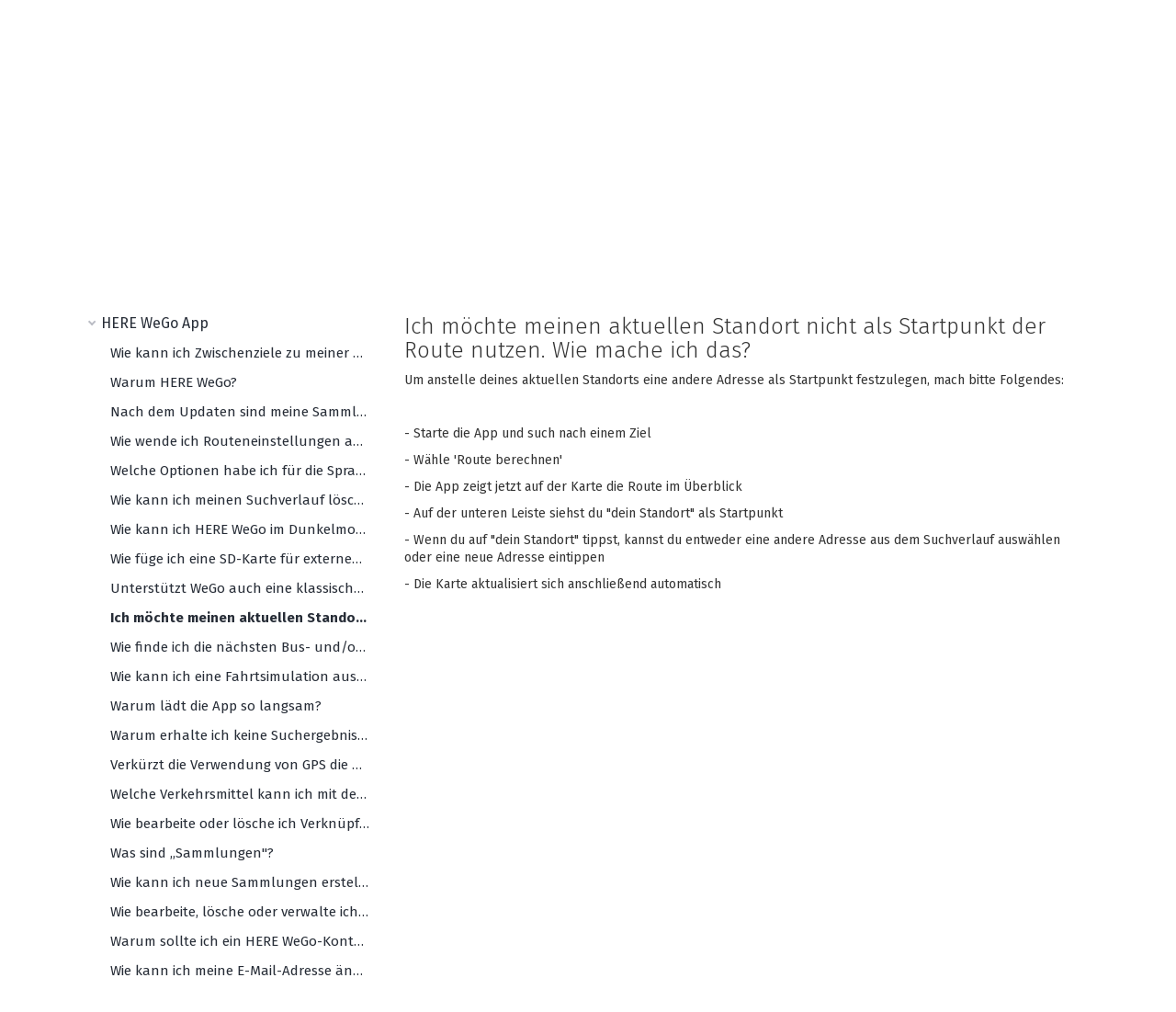

--- FILE ---
content_type: text/html; charset=utf-8
request_url: https://here.freshdesk.com/de/support/solutions/articles/24000072081-ich-m%C3%B6chte-meinen-aktuellen-standort-nicht-als-startpunkt-der-route-nutzen-wie-mache-ich-das-
body_size: 14393
content:
<!DOCTYPE html>
       
        <!--[if lt IE 7]><html class="no-js ie6 dew-dsm-theme " lang="de" dir="ltr" data-date-format="non_us"><![endif]-->       
        <!--[if IE 7]><html class="no-js ie7 dew-dsm-theme " lang="de" dir="ltr" data-date-format="non_us"><![endif]-->       
        <!--[if IE 8]><html class="no-js ie8 dew-dsm-theme " lang="de" dir="ltr" data-date-format="non_us"><![endif]-->       
        <!--[if IE 9]><html class="no-js ie9 dew-dsm-theme " lang="de" dir="ltr" data-date-format="non_us"><![endif]-->       
        <!--[if IE 10]><html class="no-js ie10 dew-dsm-theme " lang="de" dir="ltr" data-date-format="non_us"><![endif]-->       
        <!--[if (gt IE 10)|!(IE)]><!--><html class="no-js  dew-dsm-theme " lang="de" dir="ltr" data-date-format="non_us"><!--<![endif]-->
	<head>
		
		<!-- Title for the page -->
<title> Ich möchte meinen aktuellen Standort nicht als Startpunkt der Route nutzen. Wie mache ich das? : HERE </title>

<!-- Meta information -->

      <meta charset="utf-8" />
      <meta http-equiv="X-UA-Compatible" content="IE=edge,chrome=1" />
      <meta name="description" content= "" />
      <meta name="author" content= "" />
       <meta property="og:title" content="Ich möchte meinen aktuellen Standort nicht als Startpunkt der Route nutzen. Wie mache ich das?" />  <meta property="og:url" content="https://here.freshdesk.com/de/support/solutions/articles/24000072081-ich-m%C3%B6chte-meinen-aktuellen-standort-nicht-als-startpunkt-der-route-nutzen-wie-mache-ich-das-" />  <meta property="og:description" content=" Um anstelle deines aktuellen Standorts eine andere Adresse als Startpunkt festzulegen, mach bitte Folgendes:     - Starte die App und such nach einem Ziel  - Wähle &amp;#39;Route berechnen&amp;#39;  - Die App zeigt jetzt auf der Karte die Route im Überblick  - A..." />  <meta property="og:image" content="https://s3.amazonaws.com/cdn.freshdesk.com/data/helpdesk/attachments/production/6004353183/logo/qrzJSAX29YO3MVi6Trf1K6TCLc7HbyR5oQ.png?X-Amz-Algorithm=AWS4-HMAC-SHA256&amp;amp;X-Amz-Credential=AKIAS6FNSMY2XLZULJPI%2F20260122%2Fus-east-1%2Fs3%2Faws4_request&amp;amp;X-Amz-Date=20260122T100349Z&amp;amp;X-Amz-Expires=604800&amp;amp;X-Amz-SignedHeaders=host&amp;amp;X-Amz-Signature=8a7a050e3d316148f2ba6c1699c1195298aa32a5b7b9e051c24cae8cbd9d8f6f" />  <meta property="og:site_name" content="HERE" />  <meta property="og:type" content="article" />  <meta name="twitter:title" content="Ich möchte meinen aktuellen Standort nicht als Startpunkt der Route nutzen. Wie mache ich das?" />  <meta name="twitter:url" content="https://here.freshdesk.com/de/support/solutions/articles/24000072081-ich-m%C3%B6chte-meinen-aktuellen-standort-nicht-als-startpunkt-der-route-nutzen-wie-mache-ich-das-" />  <meta name="twitter:description" content=" Um anstelle deines aktuellen Standorts eine andere Adresse als Startpunkt festzulegen, mach bitte Folgendes:     - Starte die App und such nach einem Ziel  - Wähle &amp;#39;Route berechnen&amp;#39;  - Die App zeigt jetzt auf der Karte die Route im Überblick  - A..." />  <meta name="twitter:image" content="https://s3.amazonaws.com/cdn.freshdesk.com/data/helpdesk/attachments/production/6004353183/logo/qrzJSAX29YO3MVi6Trf1K6TCLc7HbyR5oQ.png?X-Amz-Algorithm=AWS4-HMAC-SHA256&amp;amp;X-Amz-Credential=AKIAS6FNSMY2XLZULJPI%2F20260122%2Fus-east-1%2Fs3%2Faws4_request&amp;amp;X-Amz-Date=20260122T100349Z&amp;amp;X-Amz-Expires=604800&amp;amp;X-Amz-SignedHeaders=host&amp;amp;X-Amz-Signature=8a7a050e3d316148f2ba6c1699c1195298aa32a5b7b9e051c24cae8cbd9d8f6f" />  <meta name="twitter:card" content="summary" />  <link rel="canonical" href="https://here.freshdesk.com/de/support/solutions/articles/24000072081-ich-m%C3%B6chte-meinen-aktuellen-standort-nicht-als-startpunkt-der-route-nutzen-wie-mache-ich-das-" />  <link rel='alternate' hreflang="ar" href="https://here.freshdesk.com/ar/support/solutions/articles/24000072081-%D9%84%D8%A7-%D8%A3%D8%B1%D9%8A%D8%AF-%D8%A7%D8%B3%D8%AA%D8%AE%D8%AF%D8%A7%D9%85-%D9%85%D9%88%D9%82%D8%B9%D9%8A-%D8%A7%D9%84%D8%AD%D8%A7%D9%84%D9%8A-%D9%83%D9%86%D9%82%D8%B7%D8%A9-%D8%A7%D9%86%D8%B7%D9%84%D8%A7%D9%82-%D9%84%D9%84%D8%AA%D9%86%D9%82%D9%84-%D9%83%D9%8A%D9%81-%D9%8A%D9%85%D9%83%D9%86%D9%86%D9%8A-%D8%AA%D8%BA%D9%8A%D9%8A%D8%B1%D9%87%D8%9F"/>  <link rel='alternate' hreflang="de" href="https://here.freshdesk.com/de/support/solutions/articles/24000072081-ich-m%C3%B6chte-meinen-aktuellen-standort-nicht-als-startpunkt-der-route-nutzen-wie-mache-ich-das-"/>  <link rel='alternate' hreflang="en" href="https://here.freshdesk.com/en/support/solutions/articles/24000072081-how-can-i-use-an-address-instead-of-my-current-location-as-the-starting-point-of-my-navigation-"/>  <link rel='alternate' hreflang="es" href="https://here.freshdesk.com/es/support/solutions/articles/24000072081-no-quiero-usar-mi-ubicaci%C3%B3n-actual-como-punto-de-partida-de-mi-navegaci%C3%B3n-c%C3%B3mo-puedo-cambiarlo-"/>  <link rel='alternate' hreflang="fr" href="https://here.freshdesk.com/fr/support/solutions/articles/24000072081-je-ne-souhaite-pas-utiliser-ma-position-actuelle-comme-point-de-d%C3%A9part-de-ma-navigation-comment-puis"/>  <link rel='alternate' hreflang="it" href="https://here.freshdesk.com/it/support/solutions/articles/24000072081-non-voglio-utilizzare-la-mia-posizione-attuale-come-punto-di-partenza-della-mia-navigazione-come-pos"/>  <link rel='alternate' hreflang="ja-JP" href="https://here.freshdesk.com/ja-JP/support/solutions/articles/24000072081-%E3%83%8A%E3%83%93%E3%82%B2%E3%83%BC%E3%82%B7%E3%83%A7%E3%83%B3%E3%81%AE%E5%87%BA%E7%99%BA%E5%9C%B0%E7%82%B9%E3%81%A8%E3%81%97%E3%81%A6%E7%8F%BE%E5%9C%A8%E5%9C%B0%E3%82%92%E4%BD%BF%E7%94%A8%E3%81%97%E3%81%9F%E3%81%8F%E3%81%82%E3%82%8A%E3%81%BE%E3%81%9B%E3%82%93-%E3%81%A9%E3%81%86%E3%81%99%E3%82%8C%E3%81%B0%E5%A4%89%E6%9B%B4%E3%81%A7%E3%81%8D%E3%81%BE%E3%81%99%E3%81%8B-"/>  <link rel='alternate' hreflang="pt-BR" href="https://here.freshdesk.com/pt-BR/support/solutions/articles/24000072081-como-posso-usar-um-endereco-em-vez-da-minha-localizac%C3%A3o-atual-como-ponto-de-partida-da-minha-navegac%C3%A3"/>  <link rel='alternate' hreflang="ru-RU" href="https://here.freshdesk.com/ru-RU/support/solutions/articles/24000072081-%D1%8F-%D0%BD%D0%B5-%D1%85%D0%BE%D1%87%D1%83-%D0%B8%D1%81%D0%BF%D0%BE%D0%BB%D1%8C%D0%B7%D0%BE%D0%B2%D0%B0%D1%82%D1%8C-%D1%81%D0%B2%D0%BE%D0%B5-%D1%82%D0%B5%D0%BA%D1%83%D1%89%D0%B5%D0%B5-%D0%BC%D0%B5%D1%81%D1%82%D0%BE%D0%BF%D0%BE%D0%BB%D0%BE%D0%B6%D0%B5%D0%BD%D0%B8%D0%B5-%D0%B2-%D0%BA%D0%B0%D1%87%D0%B5%D1%81%D1%82%D0%B2%D0%B5-%D0%BE%D1%82%D0%BF%D1%80%D0%B0%D0%B2%D0%BD%D0%BE%D0%B9-%D1%82%D0%BE%D1%87%D0%BA%D0%B8-%D0%B4%D0%BB%D1%8F-%D0%BD%D0%B0%D0%B2%D0%B8%D0%B3%D0%B0%D1%86%D0%B8%D0%B8-%D0%BA%D0%B0%D0%BA-%D1%8F-%D0%BC%D0%BE"/>  <link rel='alternate' hreflang="el" href="https://here.freshdesk.com/el/support/solutions/articles/24000072081-%CE%B4%CE%B5%CE%BD-%CE%B8%CE%AD%CE%BB%CF%89-%CE%BD%CE%B1-%CF%87%CF%81%CE%B7%CF%83%CE%B9%CE%BC%CE%BFpi%CE%BF%CE%B9%CF%8E-%CF%84%CE%B7%CE%BD-%CF%84%CF%81%CE%AD%CF%87%CE%BF%CF%85%CF%83%CE%B1-%CF%84%CE%BFpi%CE%BF%CE%B8%CE%B5%CF%83%CE%AF%CE%B1-%CE%BC%CE%BF%CF%85-%CF%89%CF%82-%CF%83%CE%B7%CE%BC%CE%B5%CE%AF%CE%BF-%CE%B5%CE%BA%CE%BA%CE%AF%CE%BD%CE%B7%CF%83%CE%B7%CF%82-%CF%84%CE%B7%CF%82-pi%CE%BB%CE%BF%CE%AE%CE%B3%CE%B7%CF%83%CE%AE%CF%82-%CE%BC%CE%BF%CF%85-%CF%80%CF%8E%CF%82-%CE%BCpi%CE%BF%CF%81%CF%8E-%CE%BD"/> 

<!-- Responsive setting -->
<link rel="apple-touch-icon" href="https://s3.amazonaws.com/cdn.freshdesk.com/data/helpdesk/attachments/production/24006881916/fav_icon/thl9ljozr2eH2LdfprbFM3HCzTUJhTQgmw.png" />
        <link rel="apple-touch-icon" sizes="72x72" href="https://s3.amazonaws.com/cdn.freshdesk.com/data/helpdesk/attachments/production/24006881916/fav_icon/thl9ljozr2eH2LdfprbFM3HCzTUJhTQgmw.png" />
        <link rel="apple-touch-icon" sizes="114x114" href="https://s3.amazonaws.com/cdn.freshdesk.com/data/helpdesk/attachments/production/24006881916/fav_icon/thl9ljozr2eH2LdfprbFM3HCzTUJhTQgmw.png" />
        <link rel="apple-touch-icon" sizes="144x144" href="https://s3.amazonaws.com/cdn.freshdesk.com/data/helpdesk/attachments/production/24006881916/fav_icon/thl9ljozr2eH2LdfprbFM3HCzTUJhTQgmw.png" />
        <meta name="viewport" content="width=device-width, initial-scale=1.0, maximum-scale=5.0, user-scalable=yes" /> 

<script type ="text/javascript"> 
	var wurl = window.location.pathname;
	var lang = wurl.substring(1, 3);	
	var nkT = {
		pName :wurl, //Please populate the respective Page Name Value e.g. “Home/android/maps“ See naming convention in next slide.
		sCountry :"ww", //populate the respective country of the language in ISO from e.g. “us” or “de” etc.
		sLang :lang //Please populate the respective Language Value e.g. “EN“ or “DE“ with capitals to tell apart from the country
	}
	console.log(nkT);
	
</script>
<script src="//tags.tiqcdn.com/utag/here/heresupport/prod/utag.js"></script>
		
		<!-- Adding meta tag for CSRF token -->
		<meta name="csrf-param" content="authenticity_token" />
<meta name="csrf-token" content="YeKlMm3t5YJ/0fAXyRTccJjaCTCTCwtzdAoPwouzPYpUXSNe9R0H5hgM46ba2eQGpXpexm8Rly1DYOad1bk1Vg==" />
		<!-- End meta tag for CSRF token -->
		
		<!-- Fav icon for portal -->
		<link rel='shortcut icon' href='https://s3.amazonaws.com/cdn.freshdesk.com/data/helpdesk/attachments/production/24006881916/fav_icon/thl9ljozr2eH2LdfprbFM3HCzTUJhTQgmw.png' />

		<!-- Base stylesheet -->
 
		<link rel="stylesheet" media="print" href="https://assets10.freshdesk.com/assets/cdn/portal_print-6e04b27f27ab27faab81f917d275d593fa892ce13150854024baaf983b3f4326.css" />
	  		<link rel="stylesheet" media="screen" href="https://assets6.freshdesk.com/assets/cdn/portal_utils-f2a9170fce2711ae2a03e789faa77a7e486ec308a2367d6dead6c9890a756cfa.css" />

		
		<!-- Theme stylesheet -->

		<link href="/support/theme.css?v=4&amp;d=1727327015" media="screen" rel="stylesheet" type="text/css">

		<!-- Google font url if present -->
		

		<!-- Including default portal based script framework at the top -->
		<script src="https://assets1.freshdesk.com/assets/cdn/portal_head_v2-d07ff5985065d4b2f2826fdbbaef7df41eb75e17b915635bf0413a6bc12fd7b7.js"></script>
		<!-- Including syntexhighlighter for portal -->
		<script src="https://assets10.freshdesk.com/assets/cdn/prism-841b9ba9ca7f9e1bc3cdfdd4583524f65913717a3ab77714a45dd2921531a402.js"></script>

		

		<!-- Access portal settings information via javascript -->
		 <script type="text/javascript">     var portal = {"language":"en","name":"HERE","contact_info":"","current_page_name":"article_view","current_tab":"solutions","vault_service":{"url":"https://vault-service.freshworks.com/data","max_try":2,"product_name":"fd"},"current_account_id":258285,"preferences":{"bg_color":"#efefef","header_color":"#ffffff","help_center_color":"#f9f9f9","footer_color":"#3f454d","tab_color":"#000000","tab_hover_color":"#4c4b4b","btn_background":"#ffffff","btn_primary_background":"#6c6a6a","baseFont":"Helvetica","textColor":"#333333","headingsFont":"Helvetica Neue","headingsColor":"#333333","linkColor":"#007e79","linkColorHover":"#007e79","inputFocusRingColor":"#f4af1a","nonResponsive":"false"},"image_placeholders":{"spacer":"https://assets5.freshdesk.com/assets/misc/spacer.gif","profile_thumb":"https://assets2.freshdesk.com/assets/misc/profile_blank_thumb-4a7b26415585aebbd79863bd5497100b1ea52bab8df8db7a1aecae4da879fd96.jpg","profile_medium":"https://assets9.freshdesk.com/assets/misc/profile_blank_medium-1dfbfbae68bb67de0258044a99f62e94144f1cc34efeea73e3fb85fe51bc1a2c.jpg"},"falcon_portal_theme":false,"current_object_id":24000072081};     var attachment_size = 20;     var blocked_extensions = "";     var allowed_extensions = "";     var store = { 
        ticket: {},
        portalLaunchParty: {} };    store.portalLaunchParty.ticketFragmentsEnabled = false;    store.pod = "us-east-1";    store.region = "US"; </script> 


			
	</head>
	<body>
            	
		
		
		<div class="page">
	
<header class="banner">
  <div class="container container-xl-head">
    <div class="navbar-header">
      <a href="/de/support/home"class='portal-logo'><span class="portal-img"><i></i>
                    <img src='https://s3.amazonaws.com/cdn.freshdesk.com/data/helpdesk/attachments/production/6004353183/logo/qrzJSAX29YO3MVi6Trf1K6TCLc7HbyR5oQ.png' alt="Logo"
                        onerror="default_image_error(this)" data-type="logo" />
                 </span></a>
    </div>
    <div class="menu-toggle">
      <span></span>
      <span></span>
      <span></span>
    </div>
    <nav class="nav navbar-nav">
      <div class="account-wrap here-live">
        <div class="banner-language-selector pull-right" data-tabs="tabs"
                data-toggle='tooltip' data-placement="bottom" title=""><ul class="language-options" role="tablist"><li class="dropdown"><h5 class="dropdown-toggle" data-toggle="dropdown"><span>German</span><span class="caret"></span></h5><ul class="dropdown-menu " role="menu" aria-labelledby="dropdownMenu"><li><a class="" tabindex="-1" href="/en/support/solutions/articles/24000072081-how-can-i-use-an-address-instead-of-my-current-location-as-the-starting-point-of-my-navigation-">English</a></li><li><a class="" tabindex="-1" href="/ar/support/solutions/articles/24000072081-%D9%84%D8%A7-%D8%A3%D8%B1%D9%8A%D8%AF-%D8%A7%D8%B3%D8%AA%D8%AE%D8%AF%D8%A7%D9%85-%D9%85%D9%88%D9%82%D8%B9%D9%8A-%D8%A7%D9%84%D8%AD%D8%A7%D9%84%D9%8A-%D9%83%D9%86%D9%82%D8%B7%D8%A9-%D8%A7%D9%86%D8%B7%D9%84%D8%A7%D9%82-%D9%84%D9%84%D8%AA%D9%86%D9%82%D9%84-%D9%83%D9%8A%D9%81-%D9%8A%D9%85%D9%83%D9%86%D9%86%D9%8A-%D8%AA%D8%BA%D9%8A%D9%8A%D8%B1%D9%87%D8%9F">Arabic</a></li><li><a class="" tabindex="-1" href="/fr/support/solutions/articles/24000072081-je-ne-souhaite-pas-utiliser-ma-position-actuelle-comme-point-de-d%C3%A9part-de-ma-navigation-comment-puis">French</a></li><li><a class="active" tabindex="-1" href="/de/support/solutions/articles/24000072081-ich-m%C3%B6chte-meinen-aktuellen-standort-nicht-als-startpunkt-der-route-nutzen-wie-mache-ich-das-"><span class='icon-dd-tick-dark'></span>German </a></li><li><a class="" tabindex="-1" href="/el/support/solutions/articles/24000072081-%CE%B4%CE%B5%CE%BD-%CE%B8%CE%AD%CE%BB%CF%89-%CE%BD%CE%B1-%CF%87%CF%81%CE%B7%CF%83%CE%B9%CE%BC%CE%BFpi%CE%BF%CE%B9%CF%8E-%CF%84%CE%B7%CE%BD-%CF%84%CF%81%CE%AD%CF%87%CE%BF%CF%85%CF%83%CE%B1-%CF%84%CE%BFpi%CE%BF%CE%B8%CE%B5%CF%83%CE%AF%CE%B1-%CE%BC%CE%BF%CF%85-%CF%89%CF%82-%CF%83%CE%B7%CE%BC%CE%B5%CE%AF%CE%BF-%CE%B5%CE%BA%CE%BA%CE%AF%CE%BD%CE%B7%CF%83%CE%B7%CF%82-%CF%84%CE%B7%CF%82-pi%CE%BB%CE%BF%CE%AE%CE%B3%CE%B7%CF%83%CE%AE%CF%82-%CE%BC%CE%BF%CF%85-%CF%80%CF%8E%CF%82-%CE%BCpi%CE%BF%CF%81%CF%8E-%CE%BD">Greek</a></li><li><a class="" tabindex="-1" href="/it/support/solutions/articles/24000072081-non-voglio-utilizzare-la-mia-posizione-attuale-come-punto-di-partenza-della-mia-navigazione-come-pos">Italian</a></li><li><a class="" tabindex="-1" href="/ja-JP/support/solutions/articles/24000072081-%E3%83%8A%E3%83%93%E3%82%B2%E3%83%BC%E3%82%B7%E3%83%A7%E3%83%B3%E3%81%AE%E5%87%BA%E7%99%BA%E5%9C%B0%E7%82%B9%E3%81%A8%E3%81%97%E3%81%A6%E7%8F%BE%E5%9C%A8%E5%9C%B0%E3%82%92%E4%BD%BF%E7%94%A8%E3%81%97%E3%81%9F%E3%81%8F%E3%81%82%E3%82%8A%E3%81%BE%E3%81%9B%E3%82%93-%E3%81%A9%E3%81%86%E3%81%99%E3%82%8C%E3%81%B0%E5%A4%89%E6%9B%B4%E3%81%A7%E3%81%8D%E3%81%BE%E3%81%99%E3%81%8B-">Japanese</a></li><li><a class="" tabindex="-1" href="/pt-BR/support/solutions/articles/24000072081-como-posso-usar-um-endereco-em-vez-da-minha-localizac%C3%A3o-atual-como-ponto-de-partida-da-minha-navegac%C3%A3">Portuguese (BR)</a></li><li><a class="" tabindex="-1" href="/ru-RU/support/solutions/articles/24000072081-%D1%8F-%D0%BD%D0%B5-%D1%85%D0%BE%D1%87%D1%83-%D0%B8%D1%81%D0%BF%D0%BE%D0%BB%D1%8C%D0%B7%D0%BE%D0%B2%D0%B0%D1%82%D1%8C-%D1%81%D0%B2%D0%BE%D0%B5-%D1%82%D0%B5%D0%BA%D1%83%D1%89%D0%B5%D0%B5-%D0%BC%D0%B5%D1%81%D1%82%D0%BE%D0%BF%D0%BE%D0%BB%D0%BE%D0%B6%D0%B5%D0%BD%D0%B8%D0%B5-%D0%B2-%D0%BA%D0%B0%D1%87%D0%B5%D1%81%D1%82%D0%B2%D0%B5-%D0%BE%D1%82%D0%BF%D1%80%D0%B0%D0%B2%D0%BD%D0%BE%D0%B9-%D1%82%D0%BE%D1%87%D0%BA%D0%B8-%D0%B4%D0%BB%D1%8F-%D0%BD%D0%B0%D0%B2%D0%B8%D0%B3%D0%B0%D1%86%D0%B8%D0%B8-%D0%BA%D0%B0%D0%BA-%D1%8F-%D0%BC%D0%BE">Russian</a></li><li><a class="" tabindex="-1" href="/es/support/solutions/articles/24000072081-no-quiero-usar-mi-ubicaci%C3%B3n-actual-como-punto-de-partida-de-mi-navegaci%C3%B3n-c%C3%B3mo-puedo-cambiarlo-">Spanish</a></li></ul></li></ul></div> <div class="welcome">Willkommen <b></b> </div>  <b><a href="/de/support/login"><b>Anmelden</b></a></b>
        <a href="https://account.here.com/sign-in" title="Login" class="here-login" target="_blank">
          
          Anmeldung
          
        </a>
      </div>
      <div class="menu-lang">
        <ul>
          <li><a href="https://wego.here.com/?_ga=2.200036526.1896471268.1496054073-1011068020.1495620841"
              title="wego.here.com">wego.here.com</a></li>
          <li><a href="https://here.navigation.com/" title="Map updates">Map updates</a></li>
          <li><a href="https://developer.here.com/" title="Developer Portal">
              
              Developer Portal
              
            </a></li>
          <li><a href="https://mapcreator.here.com" title="Map Creator">Map Creator</a></li>
          <li><a href="https://here.com/" title="here.com">here.com</a></li>
        </ul>
      </div>
    </nav>
  </div>
</header>
<div class="hero-banner"></div>
<!--
<div class="header-banner">
  <div class="container container-xl-head">
    <div class="banner-content-wrap">
      <h1><b>HERE WeGo support</b></h1>
      <p>Helping you find your way</p>
    </div>
  </div>
</div> -->

<!-- <nav class="page-tabs" >
		
			<a data-toggle-dom="#header-tabs" href="#" data-animated="true" class="mobile-icon-nav-menu show-in-mobile"></a>
			<div class="nav-link" id="header-tabs">
				
					
						<a href="/de/support/home" class="">Start</a>
					
				
					
						<a href="/de/support/solutions" class="active">Lösungen</a>
					
				
					
						<a href="/de/support/discussions" class="">Foren</a>
					
				
			</div>
		
	</nav> -->


<script type="text/javascript">
  jQuery(document).ready(function () {
    jQuery('.banner-language-selector').appendTo('.menu-lang');
    // jQuery( "<span>Select Language</span>" ).appendTo(".banner-language-selector").insertBefore(".language-options");
    jQuery("<span class='select-language'></span>").appendTo(".banner-language-selector").insertBefore(".language-options");
    toggleMenu();
  });
  jQuery(window).bind("load", function () {
    if (jQuery('html').attr('lang') == 'en') {
      jQuery('.select-language').text('Select a language');
    }
    else if (jQuery('html').attr('lang') == 'es') {
      jQuery('.select-language').text('Seleccionar idioma');
      //Contact form
      jQuery('.subject-label').text('Asunto');
      jQuery('.name_258285-label').text('Nombre');

      jQuery('.application_258285-label').text('Aplicación');
      jQuery('option[value=Other]').text('Otra');

      jQuery('.requester-label').text('Correo electrónico');
      jQuery('.app_version_no_258285-label').text('Versión de aplicación');

      jQuery('.device_os_258285-label').text('Sistema operativo');
      jQuery('#helpdesk_ticket_custom_field_device_os_258285 option[value=Other], #helpdesk_ticket_custom_field_topic_258285 option[value=Other]').text('Otro');

      jQuery('.device_258285-label').text('Dispositivo');

      jQuery('.topic_258285-label').text('Tema');

      jQuery("option:contains('Map Mode')").text("Modo mapa");
      jQuery('option[value=Settings]').text('Ajustes');

      jQuery('.reason_for_contact_258285-label').text('Motivo de contacto');
      jQuery('option[value=Question]').text('Pregunta');
      jQuery('option[value=Problem]').text('Problema');
      jQuery("option:contains('Feature request')").text("Solicitud de función");

      jQuery('.description-label').text('Comentario');
      jQuery("option:contains('Drive Mode')").text("Modo Conducción");
    }
    else if (jQuery('html').attr('lang') == 'fr') {
      jQuery('.select-language').text('Sélectionner une langue');
      //Contact form
      jQuery('.subject-label').text('Sujet');
      jQuery('.name_258285-label').text('Nom');


      jQuery('option[value=Other]').text('Autre');

      jQuery('.requester-label').text('Adresse E-mail');
      jQuery('.app_version_no_258285-label').text('Numéro de version de l’application');

      jQuery('.device_os_258285-label').text('Système d’exploitation');

      jQuery('.device_258285-label').text('Dispositif');

      jQuery('.topic_258285-label').text('Sujet');
      jQuery('option[value=Offline]').text('Hors ligne');
      jQuery("option:contains('Drive Mode')").text("Navigation");
      jQuery("option:contains('Map Mode')").text("Carte");
      jQuery('option[value=Settings]').text('Paramètres');

      jQuery('.reason_for_contact_258285-label').text('Raison du contact');
      jQuery('option[value=Question]').text('Question');
      jQuery('option[value=Problem]').text('Problème');
      jQuery("option:contains('Feature request')").text("Requête");
    }
    else if (jQuery('html').attr('lang') == 'de') {
      jQuery('.select-language').text('Sprache wählen');

      //Contact form
      jQuery('.subject-label').text('Betreff');

      jQuery('.application_258285-label').text('App');
      jQuery('option[value=Other]').text('Andere');

      jQuery('#helpdesk_ticket_custom_field_device_os_258285 option[value=Other], #helpdesk_ticket_custom_field_topic_258285 option[value=Other]').text('Anderes');

      jQuery('.requester-label').text('E-Mail- Adresse');
      jQuery('.app_version_no_258285-label').text('Versionsnummer');

      jQuery('.device_os_258285-label').text('Betriebssystem');

      jQuery('.device_258285-label').text('Gerät');

      jQuery('.topic_258285-label').text('Thema');
      jQuery("option:contains('Drive Mode')").text("Fahrmodus");
      jQuery("option:contains('Map Mode')").text("Kartenmodus");
      jQuery('option[value=Settings]').text('Einstellungen');

      jQuery('.reason_for_contact_258285-label').text('Grund Ihrer Anfrage');
      jQuery('option[value=Question]').text('Frage');
      jQuery('option[value=Problem]').text('Problem');
      jQuery("option:contains('Feature request')").text("Featureanfrage");

      jQuery('.description-label').text('Feedback');
    }
    else if (jQuery('html').attr('lang') == 'it') {
      jQuery('.select-language').text('Selezionare una lingua ');
      //Contact form
      jQuery('.subject-label').text('Soggetto');
      jQuery('.name_258285-label').text('Nome');

      jQuery('.application_258285-label').text('App');
      jQuery('option[value=Other]').text('Altro');

      jQuery('.requester-label').text('Indirizzo E-Mail');
      jQuery('.app_version_no_258285-label').text('Numero di versione della app');

      jQuery('.device_os_258285-label').text('Sistema operativo');

      jQuery('.device_258285-label').text('Dispositivo');

      jQuery('.topic_258285-label').text('Soggetto');
      jQuery("option:contains('Drive Mode')").text("Navigazione");
      jQuery("option:contains('Map Mode')").text("Mappa");
      jQuery('option[value=Settings]').text('Impostazioni');

      jQuery('.reason_for_contact_258285-label').text('Motivo del contatto');
      jQuery('option[value=Question]').text('Domanda');
      jQuery('option[value=Problem]').text('Problema');
      jQuery("option:contains('Feature request')").text("Richiesta");
    }
  });
  var toggleMenu = function () {
    jQuery('.menu-toggle').on('click', function (e) {
      if (!jQuery('.menu-toggle').hasClass('active')) {
        jQuery(this).addClass('active');
        jQuery('.page').addClass('overflow-hide');
        jQuery('.nav.navbar-nav, header').addClass('active');
      }
      else {
        jQuery(this).removeClass('active');
        jQuery('.page').removeClass('overflow-hide');
        jQuery('.nav.navbar-nav, header').removeClass('active');
      }
      e.preventDefault();
    });
  }
</script>
	
	<!-- Search and page links for the page -->
	
		<section class="help-center search-wrap">	
			<div class="container">
				<div class="hc-search">
					<div class="hc-search-c">
						<!-- <h2 class="heading hide-in-mobile">Wie können wir heute weiterhelfen?</h2> -->
						<form class="hc-search-form print--remove" autocomplete="off" action="/de/support/search/solutions" id="hc-search-form" data-csrf-ignore="true">
	<div class="hc-search-input">
	<label for="support-search-input" class="hide">Suchbegriff eingeben</label>
		<input placeholder="Suchbegriff eingeben" type="text"
			name="term" class="special" value=""
            rel="page-search" data-max-matches="10" id="support-search-input">
	</div>
	<div class="hc-search-button">
		<button class="btn btn-primary" aria-label="Suche" type="submit" autocomplete="off">
			<i class="mobile-icon-search hide-tablet"></i>
			<span class="hide-in-mobile">
				Suchen
			</span>
		</button>
	</div>
</form>
					</div>
				</div>
			</div>
			<!-- <div class="hc-nav ">				
				 <nav>   <div>
              <a href="/de/support/tickets/new" class="mobile-icon-nav-newticket new-ticket ellipsis" title="Neues Support-Ticket">
                <span> Neues Support-Ticket </span>
              </a>
            </div>   <div>
              <a href="/de/support/tickets" class="mobile-icon-nav-status check-status ellipsis" title="Ticketstatus überprüfen">
                <span>Ticketstatus überprüfen</span>
              </a>
            </div>  </nav>
			</div> -->
		</section>
	

	<!-- Notification Messages -->
	 <div class="alert alert-with-close notice hide" id="noticeajax"></div> 

	<div class="c-wrapper">		
		<div class="container">
		<section class="main">
  <!-- heading for each category -->
  <a href="
            https://here.freshdesk.com/de/support/home
            ">
    
    Hauptthemen
    </a>

  <div class="article-overview-head">
    
    <div class="mainheading os-head">
      <h2>HERE WeGo App</h2>
    </div>
    

    <!--  -->
  </div>

  <section class="article-full-wrap">
    
    <section class="left-sidebar">
      <div class="main-category">
        <div class="row article-list-view">
          <div class="col-xs-12">
            <div class="article-wrap">
              <div class="full-article-wrap">
                
                <section class="topic-list category-list">
                  <div class="list-lead">
                    HERE WeGo App
                  </div>
                  <div class="article-list">
                    <ul>			<li>
				<div class="ellipsis">
					<a href="/de/support/solutions/articles/24000067126-wie-kann-ich-zwischenziele-zu-meiner-route-hinzuf%C3%BCgen-">Wie kann ich Zwischenziele zu meiner Route hinzufügen?</a>
				</div>
			</li>
			<li>
				<div class="ellipsis">
					<a href="/de/support/solutions/articles/24000068328-warum-here-wego-">Warum HERE WeGo?</a>
				</div>
			</li>
			<li>
				<div class="ellipsis">
					<a href="/de/support/solutions/articles/24000072079-nach-dem-updaten-sind-meine-sammlungen-weg-was-mache-ich-jetzt-">Nach dem Updaten sind meine Sammlungen weg. Was mache ich jetzt?</a>
				</div>
			</li>
			<li>
				<div class="ellipsis">
					<a href="/de/support/solutions/articles/24000067174-wie-wende-ich-routeneinstellungen-an-f%C3%A4hren-autobahnen-mautstra%C3%9Fen-usw-">Wie wende ich Routeneinstellungen an (Fähren, Autobahnen, Mautstraßen usw.)?</a>
				</div>
			</li>
			<li>
				<div class="ellipsis">
					<a href="/de/support/solutions/articles/24000067171-welche-optionen-habe-ich-f%C3%BCr-die-sprachf%C3%BChrung-und-welche-sind-die-verf%C3%BCgbaren-sprachen-">Welche Optionen habe ich für die Sprachführung (und welche sind die verfügbaren Sprachen)?</a>
				</div>
			</li>
			<li>
				<div class="ellipsis">
					<a href="/de/support/solutions/articles/24000067172-wie-kann-ich-meinen-suchverlauf-l%C3%B6schen-">Wie kann ich meinen Suchverlauf löschen?</a>
				</div>
			</li>
			<li>
				<div class="ellipsis">
					<a href="/de/support/solutions/articles/24000068351-wie-kann-ich-here-wego-im-dunkelmodus-verwenden-">Wie kann ich HERE WeGo im Dunkelmodus verwenden?</a>
				</div>
			</li>
			<li>
				<div class="ellipsis">
					<a href="/de/support/solutions/articles/24000068353-wie-f%C3%BCge-ich-eine-sd-karte-f%C3%BCr-externen-speicher-hinzu-">Wie füge ich eine SD-Karte für externen Speicher hinzu?</a>
				</div>
			</li>
			<li>
				<div class="ellipsis">
					<a href="/de/support/solutions/articles/24000072080-unterst%C3%BCtzt-wego-auch-eine-klassische-2d-ansicht-f%C3%BCr-karten-">Unterstützt WeGo auch eine klassische 2D-Ansicht für Karten?</a>
				</div>
			</li>
			<li>
				<div class="ellipsis">
					<a href="/de/support/solutions/articles/24000072081-ich-m%C3%B6chte-meinen-aktuellen-standort-nicht-als-startpunkt-der-route-nutzen-wie-mache-ich-das-">Ich möchte meinen aktuellen Standort nicht als Startpunkt der Route nutzen. Wie mache ich das?</a>
				</div>
			</li>
			<li>
				<div class="ellipsis">
					<a href="/de/support/solutions/articles/24000068329-wie-finde-ich-die-n%C3%A4chsten-bus-und-oder-bahnabfahrten-">Wie finde ich die nächsten Bus- und/oder Bahnabfahrten?</a>
				</div>
			</li>
			<li>
				<div class="ellipsis">
					<a href="/de/support/solutions/articles/24000068352-wie-kann-ich-eine-fahrtsimulation-ausf%C3%BChren-">Wie kann ich eine Fahrtsimulation ausführen?</a>
				</div>
			</li>
			<li>
				<div class="ellipsis">
					<a href="/de/support/solutions/articles/24000068330-warum-l%C3%A4dt-die-app-so-langsam-">Warum lädt die App so langsam?</a>
				</div>
			</li>
			<li>
				<div class="ellipsis">
					<a href="/de/support/solutions/articles/24000068331-warum-erhalte-ich-keine-suchergebnisse-">Warum erhalte ich keine Suchergebnisse?</a>
				</div>
			</li>
			<li>
				<div class="ellipsis">
					<a href="/de/support/solutions/articles/24000068332-verk%C3%BCrzt-die-verwendung-von-gps-die-akkulaufzeit-meines-handys-">Verkürzt die Verwendung von GPS die Akkulaufzeit meines Handys?</a>
				</div>
			</li>
			<li>
				<div class="ellipsis">
					<a href="/de/support/solutions/articles/24000068333-welche-verkehrsmittel-kann-ich-mit-der-here-wego-app-nutzen-">Welche Verkehrsmittel kann ich mit der HERE WeGo App nutzen?</a>
				</div>
			</li>
			<li>
				<div class="ellipsis">
					<a href="/de/support/solutions/articles/24000068334-wie-bearbeite-oder-l%C3%B6sche-ich-verkn%C3%BCpfungen-">Wie bearbeite oder lösche ich Verknüpfungen?</a>
				</div>
			</li>
			<li>
				<div class="ellipsis">
					<a href="/de/support/solutions/articles/24000068335-was-sind-sammlungen-">Was sind ,,Sammlungen&quot;?</a>
				</div>
			</li>
			<li>
				<div class="ellipsis">
					<a href="/de/support/solutions/articles/24000068337-wie-kann-ich-neue-sammlungen-erstellen-">Wie kann ich neue Sammlungen erstellen?</a>
				</div>
			</li>
			<li>
				<div class="ellipsis">
					<a href="/de/support/solutions/articles/24000068336-wie-bearbeite-l%C3%B6sche-oder-verwalte-ich-meine-sammlungen-">Wie bearbeite, lösche oder verwalte ich meine Sammlungen?</a>
				</div>
			</li>
			<li>
				<div class="ellipsis">
					<a href="/de/support/solutions/articles/24000068339-warum-sollte-ich-ein-here-wego-konto-erstellen-">Warum sollte ich ein HERE WeGo-Konto erstellen?</a>
				</div>
			</li>
			<li>
				<div class="ellipsis">
					<a href="/de/support/solutions/articles/24000068340-wie-kann-ich-meine-e-mail-adresse-%C3%A4ndern-">Wie kann ich meine E-Mail-Adresse ändern?</a>
				</div>
			</li>
			<li>
				<div class="ellipsis">
					<a href="/de/support/solutions/articles/24000068341-wie-kann-ich-mein-passwort-%C3%A4ndern-">Wie kann ich mein Passwort ändern?</a>
				</div>
			</li>
			<li>
				<div class="ellipsis">
					<a href="/de/support/solutions/articles/24000068342-wie-kann-ich-offline-karten-herunterladen-und-verwenden-">Wie kann ich Offline-Karten herunterladen und verwenden?</a>
				</div>
			</li>
			<li>
				<div class="ellipsis">
					<a href="/de/support/solutions/articles/24000068344-kann-ich-tempolimit-warnungen-einstellen-">Kann ich Tempolimit-Warnungen einstellen?</a>
				</div>
			</li>
			<li>
				<div class="ellipsis">
					<a href="/de/support/solutions/articles/24000068345-ich-m%C3%B6chte-meine-unternehmensinformationen-auf-ihrem-maps-hinzuf%C3%BCgen-oder-bearbeiten-was-soll-ich-ma">Ich möchte meine Unternehmensinformationen auf Ihrem Maps hinzufügen oder bearbeiten. Was soll ich machen?</a>
				</div>
			</li>
			<li>
				<div class="ellipsis">
					<a href="/de/support/solutions/articles/24000068346-was-soll-ich-tun-wenn-ich-ungenauen-und-oder-fehlenden-daten-auf-wego-karten-merke-">Was soll ich tun, wenn ich ungenauen und/oder fehlenden Daten auf WeGo-Karten merke?</a>
				</div>
			</li>
			<li>
				<div class="ellipsis">
					<a href="/de/support/solutions/articles/24000068348-warum-ist-meine-aktuelle-position-ungenau-">Warum ist meine aktuelle Position ungenau?</a>
				</div>
			</li>
			<li>
				<div class="ellipsis">
					<a href="/de/support/solutions/articles/24000068343-ich-habe-eine-elektrische-fahrzeuge-wie-kann-here-wego-mir-helfen-">Ich habe eine elektrische Fahrzeuge. Wie kann HERE WeGo mir helfen?</a>
				</div>
			</li>
			<li>
				<div class="ellipsis">
					<a href="/de/support/solutions/articles/24000068349-wie-kann-ich-traffic-infos-aktivieren-oder-deaktivieren-">Wie kann ich Traffic-infos aktivieren oder deaktivieren?</a>
				</div>
			</li>
</ul>
                  </div>
                </section>
                
              </div>
            </div>
          </div>
        </div>
      </div>
      

      <!--  -->
    </section>

    <section class="content overview-content" id="24000072081-/de/support/solutions/articles/24000072081-ich-m%C3%B6chte-meinen-aktuellen-standort-nicht-als-startpunkt-der-route-nutzen-wie-mache-ich-das-">
      

      <h3 id="article">Ich möchte meinen aktuellen Standort nicht als Startpunkt der Route nutzen. Wie mache ich das?</h3>

      <article class="article-body" id="article-body" rel="image-enlarge">
        <p>Um anstelle deines aktuellen Standorts eine andere Adresse als Startpunkt festzulegen, mach bitte Folgendes:</p><p><br></p><p>- Starte die App und such nach einem Ziel</p><p dir="ltr">- Wähle 'Route berechnen'</p><p>- Die App zeigt jetzt auf der Karte die Route im Überblick</p><p>- Auf der unteren Leiste siehst du "dein Standort" als Startpunkt</p><p>- Wenn du auf "dein Standort" tippst, kannst du entweder eine andere Adresse aus dem Suchverlauf auswählen oder eine neue Adresse eintippen</p><p dir="ltr">- Die Karte aktualisiert sich anschließend automatisch</p>
      </article>
      
      
      <!-- <p class="article-vote" id="voting-container" 
											data-user-id="" 
											data-article-id="24000072081"
											data-language="de">
										War diese Antwort hilfreich?<span data-href="/de/support/solutions/articles/24000072081/thumbs_up" class="vote-up a-link" id="article_thumbs_up" 
									data-remote="true" data-method="put" data-update="#voting-container" 
									data-user-id=""
									data-article-id="24000072081"
									data-language="de"
									data-update-with-message="Wir freuen uns, dass wir Ihnen helfen konnten. Danke für Ihr Feedback.">
								Ja</span><span class="vote-down-container"><span data-href="/de/support/solutions/articles/24000072081/thumbs_down" class="vote-down a-link" id="article_thumbs_down" 
									data-remote="true" data-method="put" data-update="#vote-feedback-form" 
									data-user-id=""
									data-article-id="24000072081"
									data-language="de"
									data-hide-dom="#voting-container" data-show-dom="#vote-feedback-container">
								Nein</span></span></p><a class="hide a-link" id="vote-feedback-form-link" data-hide-dom="#vote-feedback-form-link" data-show-dom="#vote-feedback-container">Feedback senden</a><div id="vote-feedback-container"class="hide">	<div class="lead">Leider konnten wir nicht helfen. Helfen Sie uns mit Ihrem Feedback, diesen Artikel zu verbessern.</div>	<div id="vote-feedback-form">		<div class="sloading loading-small loading-block"></div>	</div></div> -->

    </section>
  </section>

  <script type="text/javascript">
    jQuery(document).ready(function () {
      jQuery(".control-label").each(function () {
        if (jQuery(this).hasClass('description-label')) {
          jQuery(this).parent().addClass('full-width-group');
        }
      });
    });
  </script>
</section>
		</div>
	</div>

	
<footer class="footer">
  <div class="container container-xl-head">
    <nav class="footer-links">
      <!-- 
						
							<a href="/de/support/home" class="">Start</a>
						
							<a href="/de/support/solutions" class="active">Lösungen</a>
						
							<a href="/de/support/discussions" class="">Foren</a>
						
				
				
				  <a href="#portal-cookie-info" rel="freshdialog" data-lazy-load="true" class="cookie-link"
        data-width="450px" title="Warum wir Cookies lieben" data-template-footer="">
        Cookie-Richtlinie
      </a> <div id="portal-cookie-info" class="hide"><textarea>
        <p>Wir nutzen Cookies, um Ihnen eine bessere Benutzererfahrung in Freshdesk zu bieten. </p>
        <p>In unserer <a href="https://www.freshworks.com/privacy/" target="_blank" rel="nofollow">Datenschutzrichtlinie</a> erfahren Sie mehr über von uns verwendete Cookies und deren Funktion. Wenn Sie Cookies nicht leiden können oder Sie einfach auf Diät sind, können Sie alles Cookies deaktivieren. Beachten Sie jedoch, dass der Freshdesk-Service einige Cookies intensiv verwendet und durch eine Deaktivierung einige Teile von Freshdesk nicht ordnungsgemäß funktionieren werden. </p>
        <p>Wir nehmen außerdem an, dass Sie der in unserer <a href="https://www.freshworks.com/privacy/" target="_blank" rel="nofollow">Datenschutzrichtlinie</a> beschriebenen Art und Weise, wie wir Cookies verwenden, zustimmen. Dies gilt nicht, wenn Sie alle Cookies in Ihrem Browser deaktiviert haben. </p>
      </textarea></div>  -->


      <div class="row">
        <div class="col-sm-5 footer-left">
          <ul class="footer-privacy-menu">
            <li><span>&copy;</span>
              
              2023 HERE
              </li>
            <li><a href="https://legal.here.com/terms/serviceterms" title="Terms">
                
                Bedingungen
                </a></li>
            <li><a
                href="https://legal.here.com/privacy/policy?_ga=2.37115808.1896471268.1496054073-1011068020.1495620841"
                title="Privacy">
                
                Privatsphäre
                </a></li>
            <li><a
                href="https://legal.here.com/en-gb/security?_ga=2.234175646.1896471268.1496054073-1011068020.1495620841"
                title="Security">
                
                Sicherheit
                
              </a></li>
          </ul>
        </div>
        <div class="col-sm-7 footer-right">
          <ul class="footer-privacy-menu">
            <li><a href="
							
							https://here.freshdesk.com/de/support/solutions/articles/24000069530
							" title="Contact">
                
                Kontakt
                
              </a></li>
            <li><a href="https://here.com/en/drive-schedule" title="Drive schedule">
                
                Fahrplan
                
              </a></li>
            <li><a
                href="https://legal.here.com/privacy/policy?_ga=2.116187270.1208917128.1496054844-1011068020.1495620841"
                title="Privacy & Cookie policy">
                
                Privatsphäre & Cookies
                
              </a></li>
          </ul>
        </div>
      </div>
    </nav>
  </div>
</footer>
<!--   <div class="copyright">
        <a href=https://freshdesk.com/de/?utm_source=portal&utm_medium=reflink&utm_campaign=portal_reflink target="_blank" rel="nofollow"> Helpdesk-Software </a>
        von Freshdesk
      </div>  -->


<script type="text/javascript">
  jQuery(document).ready(function () {
    jQuery(".list-lead").each(function () {
      if (jQuery(this).parent().find('ul').length) {
        jQuery(this).addClass("links");
      }
    });

    jQuery('.article-full-wrap .article-list li a[href^="' + window.location.pathname + '"]').parents('li').addClass('active');

    jQuery(".left-sidebar .article-wrap").each(function () {
      if (!jQuery(this).find('.topic-list').length) {
        jQuery(this).find('.heading').removeClass('current');
        jQuery(this).find('.full-article-wrap').slideUp();
      }
    });

    jQuery('.links').on('click', function (e) {
      jQuery(this).parent().find('ul').slideToggle().addClass('active');
      jQuery(this).toggleClass('open');
    });

    jQuery('.share_icon').on('click', function (e) {
      jQuery(this).next('ul').toggleClass("open");
      jQuery(this).toggleClass("open");
    });

    jQuery('.left-sidebar .heading').on('click', function (e) {
      jQuery(this).toggleClass('current');
      jQuery(this).next('.full-article-wrap').slideToggle();
    });

    jQuery('.full-article-wrap').slideUp();

    jQuery(".article-full-wrap .article-list li").each(function () {
      if (jQuery(this).hasClass('active')) {
        jQuery(this).parents('.topic-list').find('.list-lead').addClass('open');
        jQuery(this).parents('.topic-list').find('ul').slideDown();
        jQuery(this).parents('.article-wrap').find('.heading').addClass('current');
        jQuery(this).parents('.article-wrap').find('.full-article-wrap').slideDown(1, function (){
			document.querySelector('#article').scrollIntoView();
      	})
      }
    });
  });
</script>

</div>



			<script src="https://assets7.freshdesk.com/assets/cdn/portal_bottom-0fe88ce7f44d512c644a48fda3390ae66247caeea647e04d017015099f25db87.js"></script>

		<script src="https://assets5.freshdesk.com/assets/cdn/redactor-642f8cbfacb4c2762350a557838bbfaadec878d0d24e9a0d8dfe90b2533f0e5d.js"></script> 
		<script src="https://assets8.freshdesk.com/assets/cdn/lang/de-249b90e767ca789f085d1b55e074ebf184867f7913ab9f960c5a5590fa4687bd.js"></script>
		<!-- for i18n-js translations -->
  		<script src="https://assets3.freshdesk.com/assets/cdn/i18n/portal/de-01b8a518be2e344b5e02ba4b343d6752a24705a28692cc0921c82213c4991cf6.js"></script>
		<!-- Including default portal based script at the bottom -->
		<script nonce="3sUJtV7nmIK6vzrOuJJkQw==">
//<![CDATA[
	
	jQuery(document).ready(function() {
					
		// Setting the locale for moment js
		moment.lang('de');

		var validation_meassages = {"required":"Dies ist ein Pflichtfeld.","remote":"Bitte reparieren Sie dieses Feld.","email":"Bitte geben Sie eine gültige E-Mail-Adresse an.","url":"Bitte geben Sie eine gültige URL an.","date":"Bitte geben Sie ein gültiges Datum an.","dateISO":"Bitte geben Sie ein gültiges Datum ( ISO ) an.","number":"Geben Sie bitte eine gültige Nummer ein.","digits":"Bitte geben Sie nur Ziffern ein.","creditcard":"Geben Sie bitte eine gültige Kreditkartennummer ein.","equalTo":"Bitte geben Sie den Wert nochmals ein.","two_decimal_place_warning":"Wert darf nicht mehr als 2 Dezimalstellen haben","select_atleast_one":"Wählen Sie mindestens eine Option aus.","select2_minimum_limit":"Bitte geben Sie %{char_count} oder mehr Zeichen ein","select2_maximum_limit":"Sie können nur %{limit} %{container} auswählen","maxlength":"Bitte geben Sie nicht mehr als {0} Zeichen ein.","minlength":"Bitte geben Sie mindestens {0} Zeichen ein.","rangelength":"Bitte geben Sie einen Wert ein, der zwischen {0} und {1} Zeichen lang.","range":"Bitte geben Sie einen Wert zwischen {0} und {1} ein.","max":"Bitte geben Sie einen Wert der gleich oder weniger als {0} ist.","min":"Bitte geben Sie einen Wert der gleich oder höher als {0} ist.","select2_maximum_limit_jq":"Sie können nur wählen zwischen {0} und {1}","facebook_limit_exceed":"Ihre Facebook Nachricht war über 8000 Zeichen lang. Sie müssen sich kürzer fassen.","messenger_limit_exceeded":"Oops! Sie haben das Maximum an Zeichen überschritten, dass die Messenger Plattform zulässt. Sie müssen ihre Antwort anpassen.","not_equal_to":"Dieses Element sollte nicht gleich sein wie","email_address_invalid":"Eine oder mehrere Email Adresse(n) sind ungültig. ","twitter_limit_exceed":"Sie haben das Maximum an Zeichen überschritten, dass Twitter zulässt. Bitte kürzen Sie Ihre Antwort.","password_does_not_match":"Die Passwörter stimmen nicht überein, bitte versuchen Sie es erneut.","valid_hours":"Bitte geben Sie eine gültige Anzahl an Stunden ein","reply_limit_exceed":"Ihre Antwort war über 2000 Zeichen lang. Sie müssen sich kürzer fassen.","url_format":"Ungültiges URL Format","url_without_slash":"Bitte geben Sie eine gültige URL ohne \"/\" ein","link_back_url":"Bitte geben Sie eine gültige Linkback URL ein","requester_validation":"Bitte geben Sie einen gültigen Anfragenden ein oder <a href=\"#\" id=\"add_requester_btn_proxy\">Neuen Anfragender anlegen</a>","agent_validation":"Bitte geben Sie gültigen Benutzerinformationen ein","email_or_phone":"Bitte geben Sie Ihre Email Adresse oder Telefonnummer ein","upload_mb_limit":"Ihre hochgeladene Datei ist grösser als 15 MB","invalid_image":"Bilddatei ungültig","atleast_one_role":"Mindestens eine Rolle muss einem Bearbeiter zugeordnet sein","invalid_time":"Ungültige Zeiteingabe","remote_fail":"Die Remote-Validierung ist fehlgeschlagen","trim_spaces":"Automatisches Trimmen von führenden und nachfolgenden Leerzeichen","hex_color_invalid":"Bitte geben sie einen gültigen hex Farbencode ein","name_duplication":"Dieser Name existiert schon.","invalid_value":"Ungültiger Wert","invalid_regex":"Ungültige Bezeichnung","same_folder":"Kann nicht in den gleichen Ordner verschoben werden","maxlength_255":"Bitte geben Sie weniger als 255 Zeichen ein","decimal_digit_valid":"Wert darf nicht mehr als 2 Dezimalstellen haben","atleast_one_field":"Bitte füllen Sie mindestens {0} dieser Felder aus.","atleast_one_portal":"Bitte wählen Sie mindestens ein Portal aus","custom_header":"Bitte geben Sie einen benutzerdefinierten Header im Format - header: value ein.","same_password":"Sollte mit dem Passwort übereinstimmen","select2_no_match":"Kein übereinstimmender %{container} gefunden","integration_no_match":"keine übereinstimmenden Daten...","time":"Bitte eine gültige Zeit eingeben","valid_contact":"Bitte einen gültigen Kontakt eingeben","field_invalid":"Dieses Feld ist ungültig","ember_method_name_reserved":"Dieser Name ist reserviert und kann nicht verwendet werden. Bitte wählen Sie einen anderen Namen."}	

		jQuery.extend(jQuery.validator.messages, validation_meassages );


		jQuery(".call_duration").each(function () {
			var format,time;
			if (jQuery(this).data("time") === undefined) { return; }
			if(jQuery(this).hasClass('freshcaller')){ return; }
			time = jQuery(this).data("time");
			if (time>=3600) {
			 format = "hh:mm:ss";
			} else {
				format = "mm:ss";
			}
			jQuery(this).html(time.toTime(format));
		});
	});

	// Shortcuts variables
	var Shortcuts = {"global":{"help":"?","save":"mod+return","cancel":"esc","search":"/","status_dialog":"mod+alt+return","save_cuctomization":"mod+shift+s"},"app_nav":{"dashboard":"g d","tickets":"g t","social":"g e","solutions":"g s","forums":"g f","customers":"g c","reports":"g r","admin":"g a","ticket_new":"g n","compose_email":"g m"},"pagination":{"previous":"alt+left","next":"alt+right","alt_previous":"j","alt_next":"k"},"ticket_list":{"ticket_show":"return","select":"x","select_all":"shift+x","search_view":"v","show_description":"space","unwatch":"w","delete":"#","pickup":"@","spam":"!","close":"~","silent_close":"alt+shift+`","undo":"z","reply":"r","forward":"f","add_note":"n","scenario":"s"},"ticket_detail":{"toggle_watcher":"w","reply":"r","forward":"f","add_note":"n","close":"~","silent_close":"alt+shift+`","add_time":"m","spam":"!","delete":"#","show_activities_toggle":"}","properties":"p","expand":"]","undo":"z","select_watcher":"shift+w","go_to_next":["j","down"],"go_to_previous":["k","up"],"scenario":"s","pickup":"@","collaboration":"d"},"social_stream":{"search":"s","go_to_next":["j","down"],"go_to_previous":["k","up"],"open_stream":["space","return"],"close":"esc","reply":"r","retweet":"shift+r"},"portal_customizations":{"preview":"mod+shift+p"},"discussions":{"toggle_following":"w","add_follower":"shift+w","reply_topic":"r"}};
	
	// Date formats
	var DATE_FORMATS = {"non_us":{"moment_date_with_week":"ddd, D MMM, YYYY","datepicker":"d M, yy","datepicker_escaped":"d M yy","datepicker_full_date":"D, d M, yy","mediumDate":"d MMM, yyyy"},"us":{"moment_date_with_week":"ddd, MMM D, YYYY","datepicker":"M d, yy","datepicker_escaped":"M d yy","datepicker_full_date":"D, M d, yy","mediumDate":"MMM d, yyyy"}};

	var lang = { 
		loadingText: "Bitte warten Sie...",
		viewAllTickets: "Alle Tickets anzeigen"
	};


//]]>
</script> 

		

		<img src='/de/support/solutions/articles/24000072081-ich-m%C3%B6chte-meinen-aktuellen-standort-nicht-als-startpunkt-der-route-nutzen-wie-mache-ich-das-/hit' alt='Anzahl der Artikelansichten' aria-hidden='true'/>
		<script type="text/javascript">
     		I18n.defaultLocale = "en";
     		I18n.locale = "de";
		</script>
			
    	


		<!-- Include dynamic input field script for signup and profile pages (Mint theme) -->

	</body>
</html>
